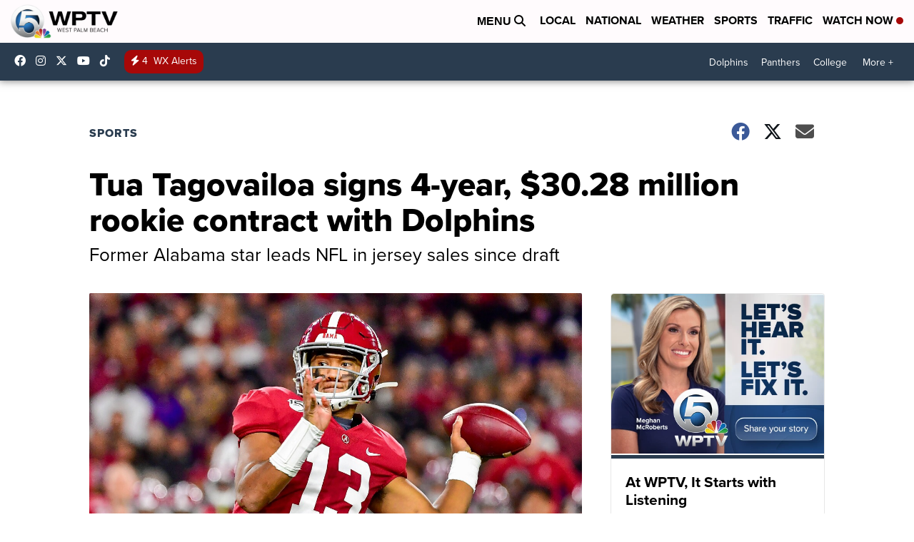

--- FILE ---
content_type: application/javascript; charset=utf-8
request_url: https://fundingchoicesmessages.google.com/f/AGSKWxW6QKkRmlkE99-1_aTqbmMn1sIXqLD6_p_Z5ePq8ypB5X4hiAPlkQFkxcItDY26UMswNbAaPkGBLHyUB4LoYsfKfZuk7xQ-KnYwQH4i6Tpc5rj0S2VXSY-Qc81d2mOgVWQhe5MY9Cr0uNZ0C_eI4nFrn97V7nOMoR_uAGefpPZ65sf53Cp8DyvZfijo/_/superads_/admez._120_600_/ad234._Mobile_Ad_
body_size: -1289
content:
window['14154ce9-500a-4beb-a570-866b3674dbda'] = true;